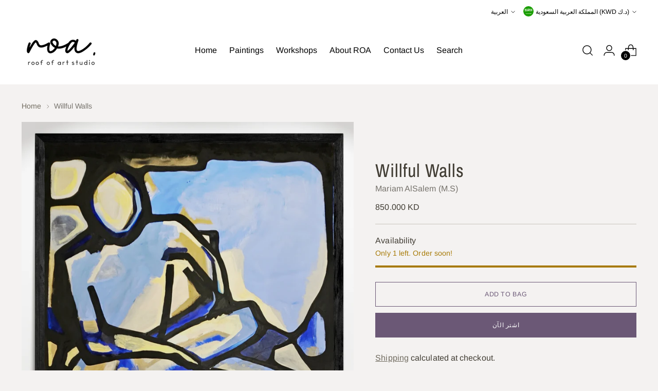

--- FILE ---
content_type: text/javascript; charset=utf-8
request_url: https://roa.studio/ar-sa/products/willful-walls.js
body_size: 791
content:
{"id":7806667194518,"title":"Willful Walls","handle":"willful-walls","description":"\u003cmeta charset=\"utf-8\"\u003e\n\u003cp\u003e \u003c\/p\u003e\n\u003cp\u003e\u003cspan data-mce-fragment=\"1\"\u003eIn \"Willful Walls,\" the vastness of human emotion meets the confines of physical space. The artwork illustrates a poignant truth of human nature: sometimes, we deliberately choose boundaries. The large man, comfortably nestled within his tight box, symbolizes the paradox of finding solace in constraints. It serves as a reminder that not all walls are built around us; some are erected by us, shaped by our fears, desires, and choices.\u003c\/span\u003e\u003c\/p\u003e\n\u003cp\u003e\u003cspan data-mce-fragment=\"1\"\u003eDimensions: 200 cm X 200 cm\u003c\/span\u003e\u003cbr data-mce-fragment=\"1\"\u003e\u003cspan data-mce-fragment=\"1\"\u003eStyle: figurative abstract\u003c\/span\u003e\u003cbr data-mce-fragment=\"1\"\u003e\u003cspan data-mce-fragment=\"1\"\u003eMediums: canvas, acrylic colors, acrylic medium, markers, oil paint\u003c\/span\u003e\u003cbr data-mce-fragment=\"1\"\u003e\u003cspan data-mce-fragment=\"1\"\u003eMaterials: Canvas, Wood\u003c\/span\u003e\u003c\/p\u003e","published_at":"2023-09-07T23:01:53+03:00","created_at":"2023-09-07T22:59:26+03:00","vendor":"Mariam AlSalem (M.S)","type":"Painting","tags":["abstract","flowers"],"price":85000,"price_min":85000,"price_max":85000,"available":true,"price_varies":false,"compare_at_price":null,"compare_at_price_min":0,"compare_at_price_max":0,"compare_at_price_varies":false,"variants":[{"id":42741755871382,"title":"Default Title","option1":"Default Title","option2":null,"option3":null,"sku":null,"requires_shipping":true,"taxable":true,"featured_image":null,"available":true,"name":"Willful Walls","public_title":null,"options":["Default Title"],"price":85000,"weight":0,"compare_at_price":null,"inventory_management":"shopify","barcode":null,"requires_selling_plan":false,"selling_plan_allocations":[]}],"images":["\/\/cdn.shopify.com\/s\/files\/1\/0549\/5108\/4182\/files\/Art-gallery_wall_with_brick_background.jpg?v=1694116895"],"featured_image":"\/\/cdn.shopify.com\/s\/files\/1\/0549\/5108\/4182\/files\/Art-gallery_wall_with_brick_background.jpg?v=1694116895","options":[{"name":"Title","position":1,"values":["Default Title"]}],"url":"\/ar-sa\/products\/willful-walls","media":[{"alt":null,"id":27645329080470,"position":1,"preview_image":{"aspect_ratio":1.048,"height":2218,"width":2324,"src":"https:\/\/cdn.shopify.com\/s\/files\/1\/0549\/5108\/4182\/files\/Art-gallery_wall_with_brick_background.jpg?v=1694116895"},"aspect_ratio":1.048,"height":2218,"media_type":"image","src":"https:\/\/cdn.shopify.com\/s\/files\/1\/0549\/5108\/4182\/files\/Art-gallery_wall_with_brick_background.jpg?v=1694116895","width":2324}],"requires_selling_plan":false,"selling_plan_groups":[]}